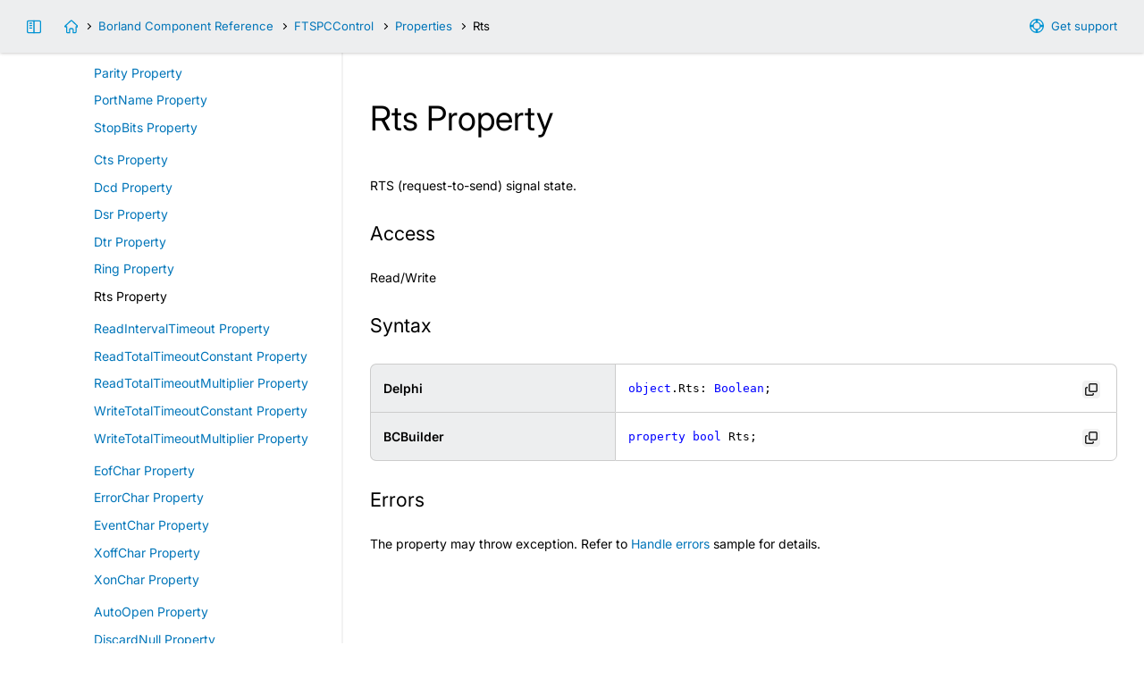

--- FILE ---
content_type: text/html; charset=UTF-8
request_url: https://www.fabulatech.com/serial-port-control-api/delphi-Control-property-Rts.html
body_size: 3394
content:
<!doctype html>
<html lang="en">
<head>
<title>Rts - Serial Port Control  API</title>
<meta http-equiv="Content-Type" content="text/html;charset=utf-8">
<meta name="keywords" content="Rts - Serial Port Control  API, user manual, documentation, technical support">
<meta name="description" content="Rts - Serial Port Control  API. FabulaTech Technical Documentation.">
<meta name="viewport" content="width=device-width, initial-scale=1">
<meta name="MobileOptimized" content="320">
<meta name="HandheldFriendly" content="true">
<link rel="stylesheet" type="text/css" href="styles-help/help.css?1767698189">
<link rel="stylesheet" type="text/css" href="styles-help/colorer/shstyle.css">
<script src="styles-help/uifunctions-help.js?1764693756"></script>
<script src="styles-help/colorer/shcore.js"></script>
<script src="styles-help/colorer/multilang.js"></script>

<!--[if lte IE 9]>
<style type="text/css">
#main,
#main .inner,
#header .inner,
#footer .inner,
#index .inner {
  float:none;
  max-width:100%;
  margin:0 auto;
}
#wrapper {
  padding-bottom: 1px;
}
.sidebar,
#sidebar-link {
  display:none;
}
#main {
  margin-bottom:60px;
  width:100%;
}
#footer {
  position: absolute;
  bottom: 0;
}
#main-link {
  background-image:url("../img/icons/support-16-blue.png");
}
#index-link {
  background-image:url("../img/icons/home-16-blue.png");
}
.autocopy-btn {
  background: transparent url("../img/icons/copy-16-blue.png") center center no-repeat;
}
.autocopy-btn:hover {
  background-color: #fff;
}
#scrolltop {
  background-image:url("../img/icons/top-24-white.png");
}

#index .inner {
  min-height:230px;
  border-bottom:#f2f2f2 2px solid;
}
.contents summary:before {
  display:none;
}
.contents summary span {
  position:relative;
  left:-16px;
}
.contents summary span i {
  display:inline-block;
  vertical-align:middle;
  width:16px;
  height:16px;
  background: transparent url("../img/main/li-details.gif") left center no-repeat !important;
}
.contents details ul {
  margin-top: 0;
}
.contents .highlight:before {
  display:none;
}
.contents .highlight {
  position:relative;
  left:-16px;
  padding-left:16px;
  background: transparent url("../img/main/li-new.gif") 5px 2px no-repeat !important;
}
.contents summary.ieclosed span i {
  background: transparent url("../img/main/li-details-closed.gif") left center no-repeat !important;
}
.contents ul.ieclosed {
  display:none;
}
#header .arrow:before {
  display:none;
}
#header .arrow {
  display:inline-block;
  vertical-align:middle;
  width:8px;
  height:8px;
  background: transparent url("../img/main/arrow-right.gif") left center no-repeat !important;
  margin:0 0.5em;
}

.collapse-link:before,
.collapse-nolink:before,
.headerlink {
  display:none;
}
.collapse-link {
  background: transparent url("../img/main/li-details.gif") 5px center no-repeat !important;
}
.collapse-link.collapsed {
  background: transparent url("../img/main/li-details-closed.gif") 5px center no-repeat !important;
}
.collapse-nolink {
  background: transparent url("../img/main/li-blue.gif") 5px center no-repeat !important;
}

table {
  border-collapse: collapse;
}
td,
th {
  border:#ccc 1px solid;
}</style>
<![endif]-->

</head>

<body onload="">
<div id="wrapper">
  <div id="header">
    <div class="inner">
      <div id="nav">
        <div class="hide-on-mobile">
          <a id="main-link" target="_blank" href="https://www.fabulatech.com/support.html">Get support</a>
          <a id="sidebar-link" href="" title="Toggle sidebar">&nbsp;</a>
          <a id="index-link" href="index.html" title="Serial Port Control  API"></a><span class="arrow"></span><a href="delphi-api-reference.html">Borland Component Reference</a><span class="arrow"></span><a href="delphi-Control.html">FTSPCControl</a><span class="arrow"></span><a href="delphi-Control-properties.html">Properties</a><span class="arrow"></span>Rts        </div>
        <div class="nodisplay show-on-mobile">
          <a id="menu-link" href="index.html">Contents</a>
        </div>
      </div>
    </div>
  </div>
<div id="main"><div class="inner"><h1>Rts Property</h1><p>RTS (request-to-send) signal state.</p><h3>Access</h3>
<p>
Read/Write
</p>
<h3>Syntax</h3>
<table cellpadding="0" cellspacing="0" >

 <tr>
  <th class="Size1">Delphi</th>
  <td>
  <pre name="code" class="all">object.Rts: Boolean;</pre></td>
 </tr>

 <tr>
  <th class="Size1">BCBuilder</th>
  <td>
   <pre name="code" class="all">property bool Rts;</pre>
  </td>
 </tr>

</table>

<h3>Errors</h3>
<p>
 The property may throw exception. 
 Refer to <a href="net-sample-handle-error.html">Handle errors</a> sample for details.
</p>
</div><div class="sidebar"><h4>Serial Port Control  <span class="nobr">API</span></h4><ul class="contents">
<li class="l0"><a class="" href="overview.html">Overview</a></li>
<li class="l0"><details open><summary><span><i></i>ActiveX Component Reference</span></summary>
<ul>
<li class="l1"><a class="" href="ax-getting-started.html">Getting Started</a></li>
<li class="l1"><details ><summary><span><i></i>FTSPCControl Class</span></summary>
<ul>
<li class="l2"><details ><summary><span><i></i>Methods</span></summary>
<ul>
<li class="l3">
<li class="l3"><a class="" href="ax-Control-method-Close.html">Close Method</a></li>
<li class="l3"><a class="" href="ax-Control-method-Open.html">Open Method</a></li>
<li class="l3"><a class="" href="ax-Control-method-SetSettingsFromString.html">SetSettingsFromString Method</a></li>
<li class="l3">
<li class="l3"><a class="" href="ax-Control-method-EnumSerialPorts.html">EnumSerialPorts Method</a></li>
<li class="l3"><a class="" href="ax-Control-method-GetSerialPort.html">GetSerialPort Method</a></li>
<li class="l3"><a class="" href="ax-Control-method-GetSerialPortDescription.html">GetSerialPortDescription Method</a></li>
<li class="l3">
<li class="l3"><a class="" href="ax-Control-method-Read.html">Read Method</a></li>
<li class="l3"><a class="" href="ax-Control-method-ReadArray.html">ReadArray Method</a></li>
<li class="l3"><a class="" href="ax-Control-method-ReadArrayOverlapped.html">ReadArrayOverlapped Method</a></li>
<li class="l3"><a class="" href="ax-Control-method-ReadOverlapped.html">ReadOverlapped Method</a></li>
<li class="l3"><a class="" href="ax-Control-method-Write.html">Write Method</a></li>
<li class="l3"><a class="" href="ax-Control-method-WriteArray.html">WriteArray Method</a></li>
<li class="l3"><a class="" href="ax-Control-method-WriteArrayOverlapped.html">WriteArrayOverlapped Method</a></li>
<li class="l3"><a class="" href="ax-Control-method-WriteOverlapped.html">WriteOverlapped Method</a></li>
<li class="l3">
<li class="l3"><a class="" href="ax-Control-method-CancelIO.html">CancelIO Method</a></li>
<li class="l3"><a class="" href="ax-Control-method-Flush.html">Flush Method</a></li>
<li class="l3"><a class="" href="ax-Control-method-GetLastError.html">GetLastError Method</a></li>
<li class="l3"><a class="" href="ax-Control-method-PurgeQueue.html">PurgeQueue Method</a></li>
<li class="l3"><a class="" href="ax-Control-method-SetBreak.html">SetBreak Method</a></li>
</ul></details>
</li>

<li class="l2"><details ><summary><span><i></i>Properties</span></summary>
<ul>
<li class="l3">
<li class="l3"><a class="" href="ax-Control-property-BaudRate.html">BaudRate Property</a></li>
<li class="l3"><a class="" href="ax-Control-property-DataBits.html">DataBits Property</a></li>
<li class="l3"><a class="" href="ax-Control-property-FlowControl.html">FlowControl Property</a></li>
<li class="l3"><a class="" href="ax-Control-property-Parity.html">Parity Property</a></li>
<li class="l3"><a class="" href="ax-Control-property-PortName.html">PortName Property</a></li>
<li class="l3"><a class="" href="ax-Control-property-StopBits.html">StopBits Property</a></li>
<li class="l3">
<li class="l3"><a class="" href="ax-Control-property-Cts.html">Cts Property</a></li>
<li class="l3"><a class="" href="ax-Control-property-Dcd.html">Dcd Property</a></li>
<li class="l3"><a class="" href="ax-Control-property-Dsr.html">Dsr Property</a></li>
<li class="l3"><a class="" href="ax-Control-property-Dtr.html">Dtr Property</a></li>
<li class="l3"><a class="" href="ax-Control-property-Ring.html">Ring Property</a></li>
<li class="l3"><a class="" href="ax-Control-property-Rts.html">Rts Property</a></li>
<li class="l3">
<li class="l3"><a class="" href="ax-Control-property-ReadIntervalTimeout.html">ReadIntervalTimeout Property</a></li>
<li class="l3"><a class="" href="ax-Control-property-ReadTotalTimeoutConstant.html">ReadTotalTimeoutConstant Property</a></li>
<li class="l3"><a class="" href="ax-Control-property-ReadTotalTimeoutMultiplier.html">ReadTotalTimeoutMultiplier Property</a></li>
<li class="l3"><a class="" href="ax-Control-property-WriteTotalTimeoutConstant.html">WriteTotalTimeoutConstant Property</a></li>
<li class="l3"><a class="" href="ax-Control-property-WriteTotalTimeoutMultiplier.html">WriteTotalTimeoutMultiplier Property</a></li>
<li class="l3">
<li class="l3"><a class="" href="ax-Control-property-EofChar.html">EofChar Property</a></li>
<li class="l3"><a class="" href="ax-Control-property-ErrorChar.html">ErrorChar Property</a></li>
<li class="l3"><a class="" href="ax-Control-property-EventChar.html">EventChar Property</a></li>
<li class="l3"><a class="" href="ax-Control-property-XoffChar.html">XoffChar Property</a></li>
<li class="l3"><a class="" href="ax-Control-property-XonChar.html">XonChar Property</a></li>
<li class="l3">
<li class="l3"><a class="" href="ax-Control-property-AutoOpen.html">AutoOpen Property</a></li>
<li class="l3"><a class="" href="ax-Control-property-DiscardNull.html">DiscardNull Property</a></li>
<li class="l3"><a class="" href="ax-Control-property-InQUsedBytes.html">InQUsedBytes Property</a></li>
<li class="l3"><a class="" href="ax-Control-property-IsOpened.html">IsOpened Property</a></li>
<li class="l3"><a class="" href="ax-Control-property-RxThreshold.html">RxThreshold Property</a></li>
</ul></details>
</li>

<li class="l2"><details ><summary><span><i></i>Events</span></summary>
<ul>
<li class="l3"><a class="" href="ax-Control-event-OnBreak.html">OnBreak Event</a></li>
<li class="l3"><a class="" href="ax-Control-event-OnCts.html">OnCts Event</a></li>
<li class="l3"><a class="" href="ax-Control-event-OnDcd.html">OnDcd Event</a></li>
<li class="l3"><a class="" href="ax-Control-event-OnDsr.html">OnDsr Event</a></li>
<li class="l3"><a class="" href="ax-Control-event-OnError.html">OnError Event</a></li>
<li class="l3"><a class="" href="ax-Control-event-OnEventChar.html">OnEventChar Event</a></li>
<li class="l3"><a class="" href="ax-Control-event-OnPortLost.html">OnPortLost Event</a></li>
<li class="l3"><a class="" href="ax-Control-event-OnReceive.html">OnReceive Event</a></li>
<li class="l3"><a class="" href="ax-Control-event-OnRing.html">OnRing Event</a></li>
<li class="l3"><a class="" href="ax-Control-event-OnTransmit.html">OnTransmit Event</a></li>
</ul></details>
</li>
</ul></details>
</li>

<li class="l1"><details ><summary><span><i></i>FTSPCOverlapped Class</span></summary>
<ul>
<li class="l2"><details ><summary><span><i></i>Methods</span></summary>
<ul>
<li class="l3"><a class="" href="ax-Overlapped-method-GetResult.html">GetResult Method</a></li>
<li class="l3"><a class="" href="ax-Overlapped-method-Wait.html">Wait Method</a></li>
</ul></details>
</li>
</ul></details>
</li>

<li class="l1"><details ><summary><span><i></i>Constants</span></summary>
<ul>
<li class="l2"><a class="" href="ax-constant-FTSPCCommErrors.html">FTSPCCommErrors Constants</a></li>
<li class="l2"><a class="" href="ax-constant-FTSPCDataBits.html">FTSPCDataBits Constants</a></li>
<li class="l2"><a class="" href="ax-constant-FTSPCFlowControl.html">FTSPCFlowControl Constants</a></li>
<li class="l2"><a class="" href="ax-constant-FTSPCParity.html">FTSPCParity Constants</a></li>
<li class="l2"><a class="" href="ax-constant-FTSPCPurgeFlags.html">FTSPCPurgeFlags Constants</a></li>
<li class="l2"><a class="" href="ax-constant-FTSPCStopBits.html">FTSPCStopBits Constants</a></li>
</ul></details>
</li>

<li class="l1"><details ><summary><span><i></i>Samples</span></summary>
<ul>
<li class="l2"><a class="" href="ax-sample-enum.html">Enumerate serial ports</a></li>
<li class="l2"><a class="" href="ax-sample-event.html">Handle events</a></li>
<li class="l2"><a class="" href="ax-sample-onreceive-read.html">Read data</a></li>
<li class="l2"><a class="" href="ax-sample-onreceive-read-array.html">Read data into safe array</a></li>
<li class="l2"><a class="" href="ax-sample-write.html">Write data</a></li>
<li class="l2"><a class="" href="ax-sample-write-array.html">Write data from safe array</a></li>
</ul></details>
</li>
</ul></details>
</li>

<li class="l0"><details open><summary><span><i></i>.NET Component Reference</span></summary>
<ul>
<li class="l1"><a class="" href="net-getting-started.html">Getting Started</a></li>
<li class="l1"><details ><summary><span><i></i>FTSPCControl Class</span></summary>
<ul>
<li class="l2"><details ><summary><span><i></i>Methods</span></summary>
<ul>
<li class="l3">
<li class="l3"><a class="" href="net-Control-method-Close.html">Close Method</a></li>
<li class="l3"><a class="" href="net-Control-method-Open.html">Open Method</a></li>
<li class="l3"><a class="" href="net-Control-method-SetSettingsFromString.html">SetSettingsFromString Method</a></li>
<li class="l3">
<li class="l3"><a class="" href="net-Control-method-EnumSerialPorts.html">EnumSerialPorts Method</a></li>
<li class="l3"><a class="" href="net-Control-method-GetSerialPort.html">GetSerialPort Method</a></li>
<li class="l3"><a class="" href="net-Control-method-GetSerialPortDescription.html">GetSerialPortDescription Method</a></li>
<li class="l3">
<li class="l3"><a class="" href="net-Control-method-Read.html">Read Method</a></li>
<li class="l3"><a class="" href="net-Control-method-ReadArray.html">ReadArray Method</a></li>
<li class="l3"><a class="" href="net-Control-method-ReadArrayOverlapped.html">ReadArrayOverlapped Method</a></li>
<li class="l3"><a class="" href="net-Control-method-ReadOverlapped.html">ReadOverlapped Method</a></li>
<li class="l3"><a class="" href="net-Control-method-Write.html">Write Method</a></li>
<li class="l3"><a class="" href="net-Control-method-WriteArray.html">WriteArray Method</a></li>
<li class="l3"><a class="" href="net-Control-method-WriteArrayOverlapped.html">WriteArrayOverlapped Method</a></li>
<li class="l3"><a class="" href="net-Control-method-WriteOverlapped.html">WriteOverlapped Method</a></li>
<li class="l3">
<li class="l3"><a class="" href="net-Control-method-CancelIO.html">CancelIO Method</a></li>
<li class="l3"><a class="" href="net-Control-method-Flush.html">Flush Method</a></li>
<li class="l3"><a class="" href="net-Control-method-PurgeQueue.html">PurgeQueue Method</a></li>
<li class="l3"><a class="" href="net-Control-method-SetBreak.html">SetBreak Method</a></li>
</ul></details>
</li>

<li class="l2"><details ><summary><span><i></i>Properties</span></summary>
<ul>
<li class="l3">
<li class="l3"><a class="" href="net-Control-property-BaudRate.html">BaudRate Property</a></li>
<li class="l3"><a class="" href="net-Control-property-DataBits.html">DataBits Property</a></li>
<li class="l3"><a class="" href="net-Control-property-FlowControl.html">FlowControl Property</a></li>
<li class="l3"><a class="" href="net-Control-property-Parity.html">Parity Property</a></li>
<li class="l3"><a class="" href="net-Control-property-PortName.html">PortName Property</a></li>
<li class="l3"><a class="" href="net-Control-property-StopBits.html">StopBits Property</a></li>
<li class="l3">
<li class="l3"><a class="" href="net-Control-property-Cts.html">Cts Property</a></li>
<li class="l3"><a class="" href="net-Control-property-Dcd.html">Dcd Property</a></li>
<li class="l3"><a class="" href="net-Control-property-Dsr.html">Dsr Property</a></li>
<li class="l3"><a class="" href="net-Control-property-Dtr.html">Dtr Property</a></li>
<li class="l3"><a class="" href="net-Control-property-Ring.html">Ring Property</a></li>
<li class="l3"><a class="" href="net-Control-property-Rts.html">Rts Property</a></li>
<li class="l3">
<li class="l3"><a class="" href="net-Control-property-ReadIntervalTimeout.html">ReadIntervalTimeout Property</a></li>
<li class="l3"><a class="" href="net-Control-property-ReadTotalTimeoutConstant.html">ReadTotalTimeoutConstant Property</a></li>
<li class="l3"><a class="" href="net-Control-property-ReadTotalTimeoutMultiplier.html">ReadTotalTimeoutMultiplier Property</a></li>
<li class="l3"><a class="" href="net-Control-property-WriteTotalTimeoutConstant.html">WriteTotalTimeoutConstant Property</a></li>
<li class="l3"><a class="" href="net-Control-property-WriteTotalTimeoutMultiplier.html">WriteTotalTimeoutMultiplier Property</a></li>
<li class="l3">
<li class="l3"><a class="" href="net-Control-property-EofChar.html">EofChar Property</a></li>
<li class="l3"><a class="" href="net-Control-property-ErrorChar.html">ErrorChar Property</a></li>
<li class="l3"><a class="" href="net-Control-property-EventChar.html">EventChar Property</a></li>
<li class="l3"><a class="" href="net-Control-property-XoffChar.html">XoffChar Property</a></li>
<li class="l3"><a class="" href="net-Control-property-XonChar.html">XonChar Property</a></li>
<li class="l3">
<li class="l3"><a class="" href="net-Control-property-AutoOpen.html">AutoOpen Property</a></li>
<li class="l3"><a class="" href="net-Control-property-DiscardNull.html">DiscardNull Property</a></li>
<li class="l3"><a class="" href="net-Control-property-InQUsedBytes.html">InQUsedBytes Property</a></li>
<li class="l3"><a class="" href="net-Control-property-IsOpened.html">IsOpened Property</a></li>
<li class="l3"><a class="" href="net-Control-property-RxThreshold.html">RxThreshold Property</a></li>
</ul></details>
</li>

<li class="l2"><details ><summary><span><i></i>Events</span></summary>
<ul>
<li class="l3"><a class="" href="net-Control-event-OnBreak.html">OnBreak Event</a></li>
<li class="l3"><a class="" href="net-Control-event-OnCts.html">OnCts Event</a></li>
<li class="l3"><a class="" href="net-Control-event-OnDcd.html">OnDcd Event</a></li>
<li class="l3"><a class="" href="net-Control-event-OnDsr.html">OnDsr Event</a></li>
<li class="l3"><a class="" href="net-Control-event-OnError.html">OnError Event</a></li>
<li class="l3"><a class="" href="net-Control-event-OnEventChar.html">OnEventChar Event</a></li>
<li class="l3"><a class="" href="net-Control-event-OnPortLost.html">OnPortLost Event</a></li>
<li class="l3"><a class="" href="net-Control-event-OnReceive.html">OnReceive Event</a></li>
<li class="l3"><a class="" href="net-Control-event-OnRing.html">OnRing Event</a></li>
<li class="l3"><a class="" href="net-Control-event-OnTransmit.html">OnTransmit Event</a></li>
</ul></details>
</li>
</ul></details>
</li>

<li class="l1"><details ><summary><span><i></i>FTSPCOverlapped Class</span></summary>
<ul>
<li class="l2"><details ><summary><span><i></i>Methods</span></summary>
<ul>
<li class="l3"><a class="" href="net-Overlapped-method-GetResult.html">GetResult Method</a></li>
<li class="l3"><a class="" href="net-Overlapped-method-Wait.html">Wait Method</a></li>
</ul></details>
</li>
</ul></details>
</li>

<li class="l1"><details ><summary><span><i></i>FTSPCException Class</span></summary>
<ul>
<li class="l2"><details ><summary><span><i></i>Properties</span></summary>
<ul>
<li class="l3"><a class="" href="net-Exception-property-ErrorCode.html">ErrorCode Property</a></li>
<li class="l3"><a class="" href="net-Exception-property-ErrorMessage.html">ErrorMessage Property</a></li>
</ul></details>
</li>
</ul></details>
</li>

<li class="l1"><details ><summary><span><i></i>Enumerations</span></summary>
<ul>
<li class="l2"><a class="" href="net-constant-FTSPCCommErrors.html">FTSPCCommErrors Enumeration</a></li>
<li class="l2"><a class="" href="net-constant-FTSPCDataBits.html">FTSPCDataBits Enumeration</a></li>
<li class="l2"><a class="" href="net-constant-FTSPCFlowControl.html">FTSPCFlowControl Enumeration</a></li>
<li class="l2"><a class="" href="net-constant-FTSPCParity.html">FTSPCParity Enumeration</a></li>
<li class="l2"><a class="" href="net-constant-FTSPCPurgeFlags.html">FTSPCPurgeFlags Enumeration</a></li>
<li class="l2"><a class="" href="net-constant-FTSPCStopBits.html">FTSPCStopBits Enumeration</a></li>
</ul></details>
</li>

<li class="l1"><details ><summary><span><i></i>Samples</span></summary>
<ul>
<li class="l2"><a class="" href="net-sample-enum.html">Enumerate serial ports</a></li>
<li class="l2"><a class="" href="net-sample-event.html">Handle events</a></li>
<li class="l2"><a class="" href="net-sample-handle-error.html">Handle errors</a></li>
<li class="l2"><a class="" href="net-sample-onreceive-read.html">Read data</a></li>
<li class="l2"><a class="" href="net-sample-onreceive-read-array.html">Read data into safe array</a></li>
<li class="l2"><a class="" href="net-sample-write.html">Write data</a></li>
<li class="l2"><a class="" href="net-sample-write-array.html">Write data from safe array</a></li>
</ul></details>
</li>
</ul></details>
</li>

<li class="l0"><details open><summary><span><i></i>Borland Component Reference</span></summary>
<ul>
<li class="l1"><a class="" href="delphi-getting-started.html">Getting Started</a></li>
<li class="l1"><details ><summary><span><i></i>FTSPCControl Class</span></summary>
<ul>
<li class="l2"><details ><summary><span><i></i>Methods</span></summary>
<ul>
<li class="l3">
<li class="l3"><a class="" href="delphi-Control-method-Close.html">Close Method</a></li>
<li class="l3"><a class="" href="delphi-Control-method-Open.html">Open Method</a></li>
<li class="l3"><a class="" href="delphi-Control-method-SetSettingsFromString.html">SetSettingsFromString Method</a></li>
<li class="l3">
<li class="l3"><a class="" href="delphi-Control-method-EnumSerialPorts.html">EnumSerialPorts Method</a></li>
<li class="l3"><a class="" href="delphi-Control-method-GetSerialPort.html">GetSerialPort Method</a></li>
<li class="l3"><a class="" href="delphi-Control-method-GetSerialPortDescription.html">GetSerialPortDescription Method</a></li>
<li class="l3">
<li class="l3"><a class="" href="delphi-Control-method-Read.html">Read Method</a></li>
<li class="l3"><a class="" href="delphi-Control-method-ReadArray.html">ReadArray Method</a></li>
<li class="l3"><a class="" href="delphi-Control-method-ReadArrayOverlapped.html">ReadArrayOverlapped Method</a></li>
<li class="l3"><a class="" href="delphi-Control-method-ReadOverlapped.html">ReadOverlapped Method</a></li>
<li class="l3"><a class="" href="delphi-Control-method-Write.html">Write Method</a></li>
<li class="l3"><a class="" href="delphi-Control-method-WriteArray.html">WriteArray Method</a></li>
<li class="l3"><a class="" href="delphi-Control-method-WriteArrayOverlapped.html">WriteArrayOverlapped Method</a></li>
<li class="l3"><a class="" href="delphi-Control-method-WriteOverlapped.html">WriteOverlapped Method</a></li>
<li class="l3">
<li class="l3"><a class="" href="delphi-Control-method-CancelIO.html">CancelIO Method</a></li>
<li class="l3"><a class="" href="delphi-Control-method-Flush.html">Flush Method</a></li>
<li class="l3"><a class="" href="delphi-Control-method-PurgeQueue.html">PurgeQueue Method</a></li>
<li class="l3"><a class="" href="delphi-Control-method-SetBreak.html">SetBreak Method</a></li>
</ul></details>
</li>

<li class="l2"><details ><summary><span><i></i>Properties</span></summary>
<ul>
<li class="l3">
<li class="l3"><a class="" href="delphi-Control-property-BaudRate.html">BaudRate Property</a></li>
<li class="l3"><a class="" href="delphi-Control-property-DataBits.html">DataBits Property</a></li>
<li class="l3"><a class="" href="delphi-Control-property-FlowControl.html">FlowControl Property</a></li>
<li class="l3"><a class="" href="delphi-Control-property-Parity.html">Parity Property</a></li>
<li class="l3"><a class="" href="delphi-Control-property-PortName.html">PortName Property</a></li>
<li class="l3"><a class="" href="delphi-Control-property-StopBits.html">StopBits Property</a></li>
<li class="l3">
<li class="l3"><a class="" href="delphi-Control-property-Cts.html">Cts Property</a></li>
<li class="l3"><a class="" href="delphi-Control-property-Dcd.html">Dcd Property</a></li>
<li class="l3"><a class="" href="delphi-Control-property-Dsr.html">Dsr Property</a></li>
<li class="l3"><a class="" href="delphi-Control-property-Dtr.html">Dtr Property</a></li>
<li class="l3"><a class="" href="delphi-Control-property-Ring.html">Ring Property</a></li>
<li class="l3 active"><a class="" href="delphi-Control-property-Rts.html">Rts Property</a></li>
<li class="l3">
<li class="l3"><a class="" href="delphi-Control-property-ReadIntervalTimeout.html">ReadIntervalTimeout Property</a></li>
<li class="l3"><a class="" href="delphi-Control-property-ReadTotalTimeoutConstant.html">ReadTotalTimeoutConstant Property</a></li>
<li class="l3"><a class="" href="delphi-Control-property-ReadTotalTimeoutMultiplier.html">ReadTotalTimeoutMultiplier Property</a></li>
<li class="l3"><a class="" href="delphi-Control-property-WriteTotalTimeoutConstant.html">WriteTotalTimeoutConstant Property</a></li>
<li class="l3"><a class="" href="delphi-Control-property-WriteTotalTimeoutMultiplier.html">WriteTotalTimeoutMultiplier Property</a></li>
<li class="l3">
<li class="l3"><a class="" href="delphi-Control-property-EofChar.html">EofChar Property</a></li>
<li class="l3"><a class="" href="delphi-Control-property-ErrorChar.html">ErrorChar Property</a></li>
<li class="l3"><a class="" href="delphi-Control-property-EventChar.html">EventChar Property</a></li>
<li class="l3"><a class="" href="delphi-Control-property-XoffChar.html">XoffChar Property</a></li>
<li class="l3"><a class="" href="delphi-Control-property-XonChar.html">XonChar Property</a></li>
<li class="l3">
<li class="l3"><a class="" href="delphi-Control-property-AutoOpen.html">AutoOpen Property</a></li>
<li class="l3"><a class="" href="delphi-Control-property-DiscardNull.html">DiscardNull Property</a></li>
<li class="l3"><a class="" href="delphi-Control-property-InQUsedBytes.html">InQUsedBytes Property</a></li>
<li class="l3"><a class="" href="delphi-Control-property-IsOpened.html">IsOpened Property</a></li>
<li class="l3"><a class="" href="delphi-Control-property-RxThreshold.html">RxThreshold Property</a></li>
</ul></details>
</li>

<li class="l2"><details ><summary><span><i></i>Events</span></summary>
<ul>
<li class="l3"><a class="" href="delphi-Control-event-OnBreak.html">OnBreak Event</a></li>
<li class="l3"><a class="" href="delphi-Control-event-OnCts.html">OnCts Event</a></li>
<li class="l3"><a class="" href="delphi-Control-event-OnDcd.html">OnDcd Event</a></li>
<li class="l3"><a class="" href="delphi-Control-event-OnDsr.html">OnDsr Event</a></li>
<li class="l3"><a class="" href="delphi-Control-event-OnError.html">OnError Event</a></li>
<li class="l3"><a class="" href="delphi-Control-event-OnEventChar.html">OnEventChar Event</a></li>
<li class="l3"><a class="" href="delphi-Control-event-OnPortLost.html">OnPortLost Event</a></li>
<li class="l3"><a class="" href="delphi-Control-event-OnReceive.html">OnReceive Event</a></li>
<li class="l3"><a class="" href="delphi-Control-event-OnRing.html">OnRing Event</a></li>
<li class="l3"><a class="" href="delphi-Control-event-OnTransmit.html">OnTransmit Event</a></li>
</ul></details>
</li>
</ul></details>
</li>

<li class="l1"><details ><summary><span><i></i>FTSPCOverlapped Class</span></summary>
<ul>
<li class="l2"><details ><summary><span><i></i>Methods</span></summary>
<ul>
<li class="l3"><a class="" href="delphi-Overlapped-method-GetResult.html">GetResult Method</a></li>
<li class="l3"><a class="" href="delphi-Overlapped-method-Wait.html">Wait Method</a></li>
</ul></details>
</li>
</ul></details>
</li>

<li class="l1"><details ><summary><span><i></i>FTSPCException Class</span></summary>
<ul>
<li class="l2"><details ><summary><span><i></i>Properties</span></summary>
<ul>
<li class="l3"><a class="" href="delphi-Exception-property-ErrorCode.html">ErrorCode Property</a></li>
<li class="l3"><a class="" href="delphi-Exception-property-ErrorMessage.html">ErrorMessage Property</a></li>
</ul></details>
</li>
</ul></details>
</li>

<li class="l1"><details ><summary><span><i></i>Constants</span></summary>
<ul>
<li class="l2"><a class="" href="delphi-constant-FTSPCCommErrors.html">FTSPCCommErrors Constants</a></li>
<li class="l2"><a class="" href="delphi-constant-FTSPCDataBits.html">FTSPCDataBits Constants</a></li>
<li class="l2"><a class="" href="delphi-constant-FTSPCFlowControl.html">FTSPCFlowControl Constants</a></li>
<li class="l2"><a class="" href="delphi-constant-FTSPCParity.html">FTSPCParity Constants</a></li>
<li class="l2"><a class="" href="delphi-constant-FTSPCPurgeFlags.html">FTSPCPurgeFlags Constants</a></li>
<li class="l2"><a class="" href="delphi-constant-FTSPCStopBits.html">FTSPCStopBits Constants</a></li>
</ul></details>
</li>

<li class="l1"><details ><summary><span><i></i>Samples</span></summary>
<ul>
<li class="l2"><a class="" href="delphi-sample-enum.html">Enumerate serial ports</a></li>
<li class="l2"><a class="" href="delphi-sample-event.html">Handle events</a></li>
<li class="l2"><a class="" href="delphi-sample-handle-error.html">Handle errors</a></li>
<li class="l2"><a class="" href="delphi-sample-onreceive-read.html">Read data</a></li>
<li class="l2"><a class="" href="delphi-sample-onreceive-read-array.html">Read data into safe array</a></li>
<li class="l2"><a class="" href="delphi-sample-write.html">Write data</a></li>
<li class="l2"><a class="" href="delphi-sample-write-array.html">Write data from safe array</a></li>
</ul>
   </div>
  </div>
  <div id="footer">
    <div class="inner">
      <span class="hide-on-mobile"></span>© 2000&ndash;2026 
      <a target="_blank" href="https://www.fabulatech.com/">FabulaTech, LLP</a>.<span class="hide-on-mobile"> All rights reserved.
      </span></div>
  </div>
</div>
<div title="Scroll to top" id="scrolltop"></div>
</body>
</html>
